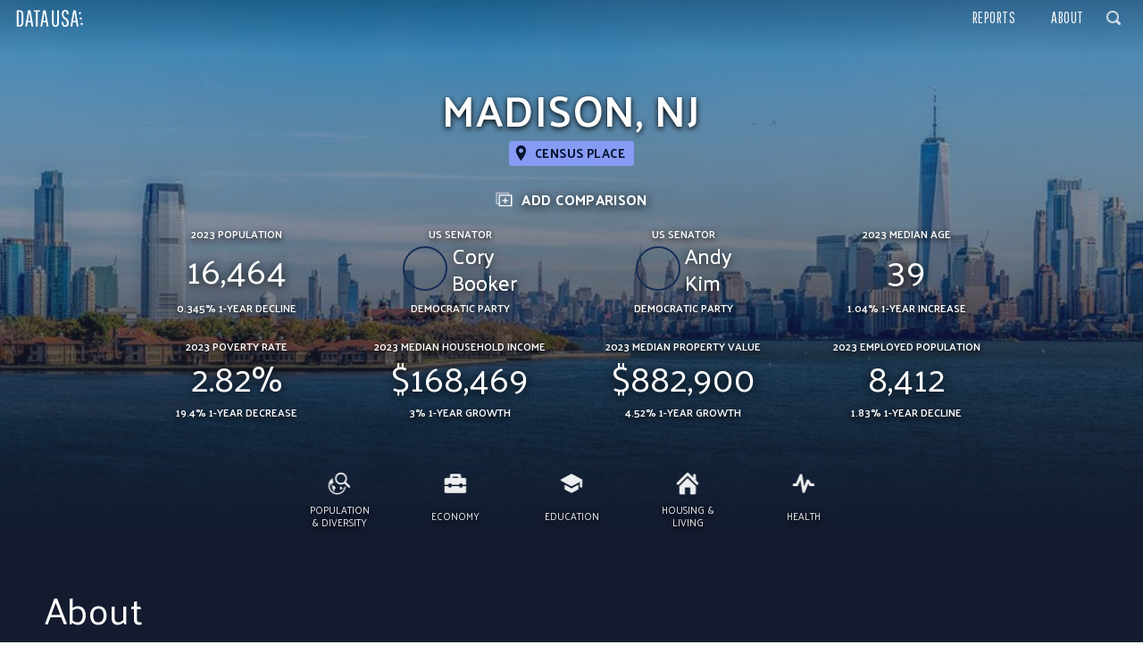

--- FILE ---
content_type: image/svg+xml
request_url: https://datausa.io/images/icons/compare.svg
body_size: 130
content:
<?xml version="1.0" encoding="UTF-8" standalone="no"?>
<svg width="22px" height="20px" viewBox="0 0 22 20" version="1.1" xmlns="http://www.w3.org/2000/svg" xmlns:xlink="http://www.w3.org/1999/xlink">
    <!-- Generator: Sketch 41 (35326) - http://www.bohemiancoding.com/sketch -->
    <title>compare</title>
    <desc>Created with Sketch.</desc>
    <defs></defs>
    <g id="Page-1" stroke="none" stroke-width="1" fill="none" fill-rule="evenodd" stroke-linejoin="round">
        <g id="compare" transform="translate(1.000000, 1.000000)" stroke-width="1.6">
            <polyline id="Combined-Shape" stroke="#B8C0D4" stroke-linecap="round" transform="translate(8.029385, 7.825000) rotate(90.000000) translate(-8.029385, -7.825000) " points="15.0587705 12.145473 15.0587705 15.6499996 1 15.6499996 1 0 3.69152653 0"></polyline>
            <polygon id="Combined-Shape" stroke="#FFFFFF" stroke-linecap="round" transform="translate(11.662620, 10.700166) rotate(90.000000) translate(-11.662620, -10.700166) " points="18.6920054 2.87516658 18.6920054 18.5251662 4.63323488 18.5251662 4.63323488 2.87516658"></polygon>
            <g id="Group" transform="translate(8.162620, 7.700166)" stroke="#FFFFFF" stroke-linecap="square">
                <path d="M0.545254304,3.03209318 L6.30538742,3.03209318" id="Line"></path>
                <path d="M3.42532086,0.152026622 L3.42532086,5.91215973" id="Line"></path>
            </g>
        </g>
    </g>
</svg>